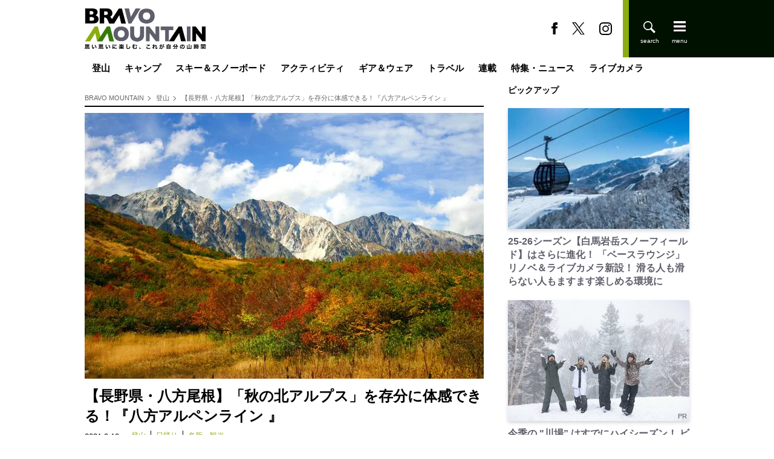

--- FILE ---
content_type: text/css; charset=utf-8
request_url: https://bravo-m.ismcdn.jp/resources/bravo-m/css/pc/pages/leafs.css?rd=202512091602
body_size: 4433
content:
@charset "utf-8";.m-author-info.\--author{margin-bottom:40px}.m-author-info.\--author .m-author-info-item__thumb{width:100px;height:100px;margin-right:20px}.m-author-info.\--author .m-author-info-item__name{margin-bottom:26px}.m-author-info.\--author .m-author-info-item__ruby{font-size:1.4rem;margin-left:10px}.m-author-info.\--author .m-author-info-item__profile{font-size:1.5rem}.m-author-info:not(.\--author) .m-author-info-item__thumb{width:60px;height:60px;margin-right:16px}.m-author-info:not(.\--author) .m-author-info-item__name{font-size:1.4rem;margin-bottom:10px}.m-author-info:not(.\--author) .m-author-info-item__ruby{font-size:1.4rem;margin-left:12px}.m-author-info:not(.\--author) .m-author-info-item__profile{font-size:1.3rem}.m-author-info-item{display:-webkit-box;display:-ms-flexbox;display:flex}.m-author-info-item:not(:first-of-type){margin-top:20px}.m-author-info-item__thumb{overflow:hidden}.m-author-info-item__thumb>img{font-family:"object-fit: cover; object-position: center center;";width:100%;height:100%;-o-object-fit:cover;object-fit:cover;border-radius:50%}.m-author-info-item__txt{word-break:break-all;-webkit-box-flex:1;-ms-flex:1;flex:1}.m-author-info-item__name{font-weight:700}.m-author-info-item__ruby{font-weight:400}.m-author-info-item__profile a{color:#8bad10}.m-breadcrumb{margin:10px 0;border-bottom:2px solid #000}.m-breadcrumb__list{display:-webkit-box;display:-ms-flexbox;display:flex;padding:5px 0;-ms-flex-wrap:wrap;flex-wrap:wrap}.m-breadcrumb__item{font-size:1.1rem;position:relative}.m-breadcrumb__item:not(:last-of-type){margin-right:10px;padding-right:10px}.m-breadcrumb__item:not(:last-of-type):after{position:absolute;top:0;right:0;bottom:0;width:6px;height:6px;margin:auto;content:"";-webkit-transform:rotate(45deg);transform:rotate(45deg);vertical-align:middle;border-top:1px solid #666;border-right:1px solid #666}.m-breadcrumb__link{color:#666}.m-breadcrumb__link:hover{color:#8bad10}.m-pagination{display:-webkit-box;display:-ms-flexbox;display:flex;clear:both;-ms-flex-pack:center;-ms-flex-align:center;margin-top:55px;list-style:none;-webkit-box-align:center;align-items:center;-webkit-box-pack:center;justify-content:center}.m-pagination__item:not(:last-of-type){margin-right:40px}.m-pagination__item img{display:block;width:11px}.m-pagination__item.\--prev img{-webkit-transform:rotate(-180deg);transform:rotate(-180deg)}.m-pagination__item.is-active .m-pagination__link{color:#aeaeb4}.m-pagination__link{font-size:2rem;font-weight:700}.m-articles{display:-webkit-box;display:-ms-flexbox;display:flex;margin-bottom:20px;-ms-flex-wrap:wrap;flex-wrap:wrap}.m-articles__img{position:relative;width:100%}.m-articles__img>img{font-family:"object-fit: cover; object-position: center center;";width:100%;height:100%;-o-object-fit:cover;object-fit:cover}.m-articles__pr{font-size:1.1rem;font-weight:700;line-height:1;position:absolute;right:0;bottom:0;display:inline-block;margin-left:4px;padding:2px 4px;color:#7f7f7f}.m-articles__label{position:absolute;top:0;left:0}.m-articles__txt{margin-top:10px}.m-articles__ttl{font-weight:700}.m-articles__btn{text-align:center}.m-articles-item{margin-bottom:24px}.m-articles-item.\--wide{-ms-flex-preferred-size:calc(50% - 20px);flex-basis:calc(50% - 20px)}.m-articles-item.\--wide:first-of-type{margin-right:40px}.m-articles-item.\--wide .m-articles__ttl{font-size:2rem;font-weight:700}.m-articles-item.\--wide .m-articles__img{height:207px}.m-articles-item.\--wide .m-articles-author__thumb{width:42px;height:42px;margin-right:13px}.m-articles-item.\--wide .m-articles-author__name{font-size:1.4rem}.m-articles-item:not(.\--wide){-ms-flex-preferred-size:calc(33.33333% - 20px);flex-basis:calc(33.33333% - 20px)}.m-articles-item:not(.\--wide) .m-articles__ttl{font-size:1.5rem;font-weight:700;word-break:break-all}.m-articles-item:not(.\--wide) .m-articles__img{height:133px}.m-articles-item:not(.\--wide) .m-articles-author__thumb{width:26px;height:26px;margin-right:8px}.m-articles-item:not(.\--wide) .m-articles-author__name{font-size:1.2rem}.m-articles-item__link,.m-articles-item__link:hover{opacity:1}.m-articles-item__link:hover .m-articles__ttl{color:#8bad10}.m-articles-author{display:-webkit-box;display:-ms-flexbox;display:flex;-ms-flex-align:center;margin-top:8px;-webkit-box-align:center;align-items:center}.m-articles-author__thumb{overflow:hidden;border-radius:50%}.m-articles-author__thumb>img{font-family:"object-fit: cover; object-position: center center;";width:100%;height:100%;-o-object-fit:cover;object-fit:cover;border-radius:50%}.m-banner__img:not(:last-child){margin-bottom:20px}.m-banner__link{display:block}.m-series__inner{margin-right:-15px;padding-left:30px}.m-series__container{-webkit-transition:opacity .3s linear;transition:opacity .3s linear;opacity:0}.m-series__container.slick-initialized{opacity:1}.m-series .slick-next,.m-series .slick-prev{z-index:1;width:16px;height:24px}.m-series .slick-prev{left:-30px}.m-series .slick-prev:before{display:inline-block;width:16px;height:24px;content:"";-webkit-transform:rotate(-180deg);transform:rotate(-180deg);background-image:url(/common/bravo-m/images/arrow-g.svg)}.m-series .slick-next{right:15px}.m-series .slick-next:before{display:inline-block;width:16px;height:24px;content:"";background-image:url(/common/bravo-m/images/arrow-w.svg)}.m-series-item:not(:last-child){margin:0 10px}.m-series-item__img{width:100%;height:120px}.m-series-item__img>img{font-family:"object-fit: cover; object-position: center center;";width:100%;height:100%;-o-object-fit:cover;object-fit:cover}.m-series-item__ttl{font-size:1.4rem;font-weight:700;color:#5f5f6b;margin-m:10px}.slick-next,.slick-prev{font-size:0;line-height:0;position:absolute;top:50%;display:block;width:20px;height:20px;padding:0;cursor:pointer;-webkit-transform:translateY(-50%);transform:translateY(-50%);border:none}.slick-next,.slick-next:focus,.slick-next:hover,.slick-prev,.slick-prev:focus,.slick-prev:hover{color:transparent;outline:none;background:transparent}.slick-next:focus:before,.slick-next:hover:before,.slick-prev:focus:before,.slick-prev:hover:before{opacity:1}.slick-next.slick-disabled:before,.slick-prev.slick-disabled:before{opacity:.25}.slick-next:before,.slick-prev:before{font-family:slick;font-size:20px;line-height:1;content:"";opacity:1;color:#fff;-webkit-font-smoothing:antialiased;-moz-osx-font-smoothing:grayscale}.slick-prev{left:-25px}[dir=rtl] .slick-prev{right:-25px;left:auto}.slick-prev:before{content:"←"}[dir=rtl] .slick-prev:before{content:"→"}.slick-next{right:-25px}[dir=rtl] .slick-next{right:auto;left:-25px}.slick-next:before{content:"→"}[dir=rtl] .slick-next:before{content:"←"}.slick-dotted.slick-slider{margin-bottom:30px}.slick-dots{display:block;width:100%;margin:0;padding:0;list-style:none;text-align:center}.slick-dots li{position:relative;display:inline-block;margin:0 5px;padding:0}.slick-dots li,.slick-dots li button{width:20px;height:20px;cursor:pointer}.slick-dots li button{font-size:0;line-height:0;display:block;padding:5px;color:transparent;border:0;outline:none;background:transparent}.slick-dots li button:focus,.slick-dots li button:hover{outline:none}.slick-dots li button:focus:before,.slick-dots li button:hover:before{opacity:1}.slick-dots li button:before{display:block;width:20px;height:20px;content:"";text-align:center;opacity:.25;border-radius:50%;background:#000;-webkit-font-smoothing:antialiased;-moz-osx-font-smoothing:grayscale}.slick-dots li.slick-active button:before{opacity:.75;color:#000}.slick-slider{-webkit-box-sizing:border-box;box-sizing:border-box;-webkit-user-select:none;-moz-user-select:none;-ms-user-select:none;-khtml-user-select:none;user-select:none;-webkit-touch-callout:none;-ms-touch-action:pan-y;touch-action:pan-y;-webkit-tap-highlight-color:transparent}.slick-list,.slick-slider{position:relative;display:block}.slick-list{overflow:hidden;margin:0;padding:0}.slick-list:focus{outline:none}.slick-list.dragging{cursor:pointer;cursor:hand}.slick-slider .slick-list,.slick-slider .slick-track{-webkit-transform:translateZ(0);transform:translateZ(0)}.slick-track{position:relative;top:0;left:0;display:block;margin-right:auto;margin-left:auto}.slick-track:after,.slick-track:before{display:table;content:""}.slick-track:after{clear:both}.slick-loading .slick-track{visibility:hidden}.slick-slide{display:none;float:left;height:100%;min-height:1px}[dir=rtl] .slick-slide{float:right}.slick-slide img{display:block}.slick-slide.slick-loading img{display:none}.slick-slide.dragging img{pointer-events:none}.slick-initialized .slick-slide{display:block}.slick-loading .slick-slide{visibility:hidden}.slick-vertical .slick-slide{display:block;height:auto;border:1px solid transparent}.slick-arrow.slick-hidden{display:none}.article-header{margin-bottom:20px;padding-bottom:10px;border-bottom:1px solid #e7e7e9}.article-header__img{margin-bottom:12px}.article-header__img img{max-width:100%;height:auto}.article-header__ttl{font-size:2.4rem;font-weight:700;margin-bottom:8px}.article-header__info{margin:8px 0}.article-header__datewrap,.article-header__info{display:-webkit-box;display:-ms-flexbox;display:flex}.article-header__datewrap{-ms-flex-align:center;-webkit-box-align:center;align-items:center}.article-header__date{font-size:1.3rem}.article-header__genre{display:-webkit-box;display:-ms-flexbox;display:flex;margin-left:20px;-ms-flex-wrap:wrap;flex-wrap:wrap}.article-header__genre>a{font-size:1.2rem;margin-bottom:4px;color:#8bad10}.article-header__genre>a:not(:last-of-type){margin-right:8px;padding-right:8px;border-right:1px solid #000}.article-header-author{margin-right:10px;-ms-flex-wrap:wrap;flex-wrap:wrap}.article-header-author,.article-header-author__link{display:-webkit-box;display:-ms-flexbox;display:flex}.article-header-author__link{-ms-flex-align:center;margin-bottom:6px;-webkit-box-align:center;align-items:center}.article-header-author__link:not(:last-of-type){margin-right:20px}.article-header-author__img{overflow:hidden;width:32px;height:32px;margin-right:5px;border-radius:50%}.article-header-author__img>img{font-family:"object-fit: cover; object-position: center center;";width:100%;height:100%;-o-object-fit:cover;object-fit:cover;border-radius:50%}.article-header-author__name{font-size:1.3rem}.article-header-tags{margin-top:14px}.article-more-photo{-ms-flex-pack:end;-webkit-box-pack:end;justify-content:flex-end}.article-more-photo,.article-more-photo__list{display:-webkit-box;display:-ms-flexbox;display:flex;-ms-flex-align:center;margin-bottom:24px;-webkit-box-align:center;align-items:center}.article-more-photo__list{-ms-flex-wrap:wrap;flex-wrap:wrap}.article-more-photo__item{display:block;width:48px;height:48px;margin-right:8px}.article-more-photo__item img{font-family:"object-fit: contain; object-position: center center;";width:100%;height:100%;-o-object-fit:contain;object-fit:contain}.article-more-photo__btn{margin-bottom:24px}.article-more-photo .clamp{margin-right:10px}.article-footer{clear:both;margin:40px 0}.article-footer__photo-btn{margin-top:58px;text-align:center}.article-footer-sns{margin-top:60px}.article-footer-sns__list{overflow:hidden;-ms-flex-pack:center;-ms-flex-align:center;width:100%;margin:0 auto 30px;-webkit-box-align:center;align-items:center;-webkit-box-pack:center;justify-content:center}.article-footer-sns__item,.article-footer-sns__list{display:-webkit-box;display:-ms-flexbox;display:flex}.article-footer-sns__item{width:104px;text-align:center;border-radius:5px}.article-footer-sns__item:not(:last-of-type){margin-right:12px}.article-footer-sns__item a{font-weight:700;line-height:1;display:-webkit-box;display:-ms-flexbox;display:flex;-ms-flex-pack:center;-ms-flex-align:center;width:100%;height:28px;padding:2px;-webkit-transition-duration:.25s;transition-duration:.25s;color:#fff;-webkit-box-pack:center;justify-content:center;-webkit-box-align:center;align-items:center}.article-footer-sns__item a:hover{text-decoration:none;opacity:.7}.article-footer-sns__item.x{background:#000}.article-footer-sns__item.twitter{background:#55acee}.article-footer-sns__item.facebook{background:#315096}.article-footer-sns__item.line{background:#00b900}.article-footer-sns__item i{display:block;height:20px;margin-right:4px}.article-footer-sns__item img{display:block;height:100%}.article-footer-tags{margin-top:38px}.article-source{font-size:1.3rem;margin-top:20px;color:#5f5f6b}.article-teaser{display:-webkit-box;display:-ms-flexbox;display:flex;margin-bottom:20px}.article-teaser__img{width:300px;min-width:300px;margin-right:20px}.article-teaser__img img{width:100%}.article-teaser__img figcaption{font-size:1.3rem;display:block;margin-top:8px;color:#666}.article-teaser__body{width:100%}.article-teaser__more-btn{text-align:center}.article-teaser__summary{line-height:1.6;margin-bottom:20px}.article-next-info{margin-top:40px}.article-next-info,.article-next-info__link{display:-webkit-box;display:-ms-flexbox;display:flex;-ms-flex-pack:center;-ms-flex-align:center;-webkit-box-align:center;align-items:center;-webkit-box-pack:center;justify-content:center}.article-next-info__link{font-size:1.4rem;font-weight:700;position:relative;width:auto;padding:12px 45px 12px 14px;color:#5f5f6b;border:1px solid #5f5f6b;background:#fff}.article-next-info__link:after{position:absolute;right:10px;width:10px;height:10px;content:"";-webkit-transform:rotate(45deg);transform:rotate(45deg);border-top:2px solid #5f5f6b;border-right:2px solid #5f5f6b}.article-mini-series{margin:20px 0;border:1px solid #000}.article-mini-series__ttl{font-size:1.5rem;font-weight:700;padding:10px 0 10px 23px;color:#fff;background:#000}.article-mini-series__item{font-size:1.3rem;font-weight:700;position:relative;padding:10px 20px 10px 30px}.article-mini-series__item:before{position:absolute;left:16px;content:"-";color:#333}.article-mini-series__item:not(:first-of-type){border-top:1px solid #ccc}.article-body .midashi,.article-body h2{font-size:2rem;font-weight:700;margin-bottom:16px;padding:12px 8px;border-left:6px solid #aeaeb4}.article-body .komidashi,.article-body h3{font-size:1.8rem;font-weight:700;margin-bottom:16px;padding-bottom:4px}.article-body .h4_midashi,.article-body h4{margin-bottom:16px;padding:0 8px;border-left:3px solid #aeaeb4}.article-body>p{font-size:1.5rem;line-height:1.8;margin:10px 0}.article-body>p+h2,.article-body>p+h3,.article-body>p+h4{margin-top:16px}.article-body>p a{color:#8bad10}.article-body strong{font-weight:700}.article-body ol,.article-body ul{margin-bottom:16px;padding-left:20px}.article-body ul{list-style:disc}.article-body li{font-size:1.5rem}.article-body li:not(:last-child){margin-bottom:20px}.article-body .border-container{font-size:1.4rem;line-height:1.6;clear:both;padding:16px;border:5px solid #eaeaea}.article-body .border-container iframe{max-width:100%}.article-body blockquote{position:relative;clear:both;-webkit-box-sizing:border-box;box-sizing:border-box;margin:30px 0;padding:10px 60px;color:#020000;background:#e7e7e9}.article-body blockquote:after,.article-body blockquote:before{font-size:8rem;line-height:1;position:absolute;display:inline-block;content:"“";vertical-align:middle;color:#000}.article-body blockquote:before{top:-17px;left:20px}.article-body blockquote:after{right:20px;bottom:-17px;-webkit-transform:rotate(180deg);transform:rotate(180deg)}.article-body blockquote>p{line-height:1.8;margin:7px 0;padding:0}.article-body blockquote>cite{font-size:1.4rem;display:block;text-align:right;color:#fff}.article-body figure{display:block;margin-bottom:16px}.article-body .figure-center,.article-body .figure-left,.article-body .figure-right{max-width:100%;border-bottom:1px solid #e6e6e6}.article-body .figure-center img,.article-body .figure-left img,.article-body .figure-right img{max-width:100%;height:auto}.article-body .figure-center{clear:both;margin:16px auto 56px;text-align:center}.article-body .figure-left,.article-body .figure-right{max-width:320px;padding-bottom:8px}.article-body .figure-left{float:left;margin:0 40px 20px 0}.article-body .figure-right{float:right;margin:0 0 40px 20px}.article-body figcaption{font-size:1.3rem;display:block;clear:both;margin-top:8px;color:#666}.article-body video{clear:both;width:100%}.article-body .video-container{position:relative;clear:both;margin-bottom:1em;background:#ccc}.article-body .video-container:before{display:block;padding-top:56.25%;content:""}.article-body .video-container iframe{position:absolute;top:0;left:0;width:100%;height:100%}.article-body .map-container{position:relative;clear:both;margin-bottom:1em;background:#ccc}.article-body .map-container:before{display:block;padding-top:70%;content:""}.article-body .map-container iframe{position:absolute;top:0;left:0;width:100%;height:100%}.article-body .ext-container{display:-webkit-box;display:-ms-flexbox;display:flex;clear:both;-ms-flex-pack:center;-ms-flex-align:center;-webkit-box-align:center;align-items:center;-webkit-box-pack:center;justify-content:center}.article-body .ext-container .instagram-media{font-size:inherit;line-height:inherit;position:relative;margin-bottom:1em;padding:0;border:none;background:#ccc;-webkit-box-shadow:none;box-shadow:none}.article-body .ext-container .instagram-media:before{position:static;display:block;padding-top:70%;content:""}.article-body .ext-container .instagram-media iframe{position:absolute;top:0;left:0;width:100%;height:100%}.article-body .twitter-tweet{font-size:inherit;line-height:inherit;position:relative;clear:both;margin-bottom:1em;padding:0;border:none;background:#ccc;-webkit-box-shadow:none;box-shadow:none}.article-body .twitter-tweet:before{position:static;display:block;padding-top:70%;content:""}.article-body .twitter-tweet iframe{position:absolute;top:0;left:0;width:100%;height:100%}.article-body .contact .select{position:relative;margin-bottom:1em}.article-body .contact .select:before{line-height:1;position:absolute;top:0;right:16px;bottom:0;display:-webkit-box;display:-ms-flexbox;display:flex;-ms-flex-align:center;height:100%;margin:auto;content:"▼";pointer-events:none;color:#5f5f6b;-webkit-box-align:center;align-items:center}.article-body .contact .select select{width:100%;height:40px;border:1px solid #999}.article-body .contact [type=email],.article-body .contact [type=text],.article-body .contact button,.article-body .contact select,.article-body .contact textarea{font-family:inherit;font-size:inherit;padding:8px;border-radius:5px;-webkit-appearance:none;-moz-appearance:none;appearance:none}.article-body .contact [type=email],.article-body .contact [type=text]{width:100%;height:40px;margin-bottom:1em;border:1px solid #999}.article-body .contact textarea{width:100%;margin-bottom:1em;border:1px solid #999}.article-body .contact button{font-size:1.6rem;line-height:1;display:-webkit-box;display:-ms-flexbox;display:flex;-ms-flex-pack:center;-ms-flex-align:center;width:112px;height:40px;margin:auto;border:1px solid #5f5f6b;border-radius:3px;background:#fff;-webkit-box-align:center;align-items:center;-webkit-box-pack:center;justify-content:center}.article-body iframe{width:100%}.article-body .btn-back{margin-top:20px;text-align:center}.article-body .article-link-btn{clear:both;margin:20px auto;text-align:center}.article-body .article-link-btn.\--tieup a{font-size:1.5rem;min-width:440px;max-width:100%;padding:9px 35px;color:#fff;border:1px solid #da3023;border-radius:50px;background:#da3023;-webkit-box-shadow:0 3px 6px rgba(0,0,0,.1607843137254902);box-shadow:0 3px 6px rgba(0,0,0,.1607843137254902)}.article-body .article-link-btn.\--tieup a:hover{color:#da3023;border:1px solid #da3023;background:#fff}.article-body .article-link-btn.\--tieup.\--bg-red a{border:1px solid #da3023;background:#da3023}.article-body .article-link-btn.\--tieup.\--bg-red a:hover{color:#da3023;border:1px solid #da3023;background:#fff}.article-body .article-link-btn.\--tieup.\--bg-blue a{border:1px solid #00f;background:#00f}.article-body .article-link-btn.\--tieup.\--bg-blue a:hover{color:#00f;border:1px solid #00f;background:#fff}.article-body .article-link-btn.\--tieup.\--bg-yellow a{border:1px solid #ff0;background:#ff0}.article-body .article-link-btn.\--tieup.\--bg-yellow a:hover{color:#ff0;border:1px solid #ff0;background:#fff}.article-body .article-link-btn.\--tieup.\--bg-green a{border:1px solid #8bad10;background:#8bad10}.article-body .article-link-btn.\--tieup.\--bg-green a:hover{color:#8bad10;border:1px solid #8bad10;background:#fff}.article-body .article-link-btn.\--tieup.\--clr-white a{color:#fff}.article-body .article-link-btn.\--tieup.\--clr-black a{color:#000}.article-body .article-link-btn.\--tieup.\--clr-red a{color:#da3023}.article-body .article-link-btn a{font-size:1.2rem;font-weight:700;line-height:1.6;display:inline-block;max-width:400px;padding:9px 14px;-webkit-transition:all .3s ease;transition:all .3s ease;color:#5f5f6b;border:1px solid #5f5f6b;border-radius:2px}.article-body .article-link-btn a:hover{color:#fff;border-color:#8bad10;background:#8bad10}.article-body .couponlink{margin:20px auto;text-align:center}.article-body .couponlink.\--spring>a,.article-body .couponlink.\--summer>a{background-color:#8bad10}.article-body .couponlink.\--autumn>a{background-color:#e00000}.article-body .couponlink.\--winter>a{background-color:#8bad10}.article-body .couponlink>a{font-size:1.4rem;font-weight:700;line-height:1.6;position:relative;display:inline-block;width:auto;min-width:300px;max-width:600px;padding:12px 14px 12px 45px;color:#fff;background-color:#8bad10}.article-body .couponlink>a:after{position:absolute;top:10px;left:10px;display:inline-block;width:30px;height:20px;content:"";-webkit-transform:rotate(-25deg);transform:rotate(-25deg);background-image:url(/common/bravo-m/images/icon_coupon.png);background-size:contain}.photo__btn{margin-top:80px;text-align:center}.photo-slider{margin-bottom:24px}.photo-slider img{max-width:100%;height:auto}.photo-slider .slick-next,.photo-slider .slick-prev{z-index:1;width:16px;height:24px}.photo-slider .slick-next:before,.photo-slider .slick-prev:before{display:inline-block;width:16px;height:24px;content:"";background-image:url(/common/bravo-m/images/arrow-w.svg)}.photo-slider .slick-prev{left:20px}.photo-slider .slick-prev:before{-webkit-transform:rotate(-180deg);transform:rotate(-180deg)}.photo-slider .slick-next{right:20px}.photo-navigation .photo-slider-item{width:auto;height:80px;opacity:.5}.photo-navigation .photo-slider-item:not(:last-of-type){margin-right:14px}.photo-navigation .photo-slider-item.slick-current{opacity:1}.photo-navigation .photo-slider-item img{overflow:hidden;width:auto;height:80px;cursor:pointer}.side-ad-item:first-child{margin-bottom:20px}.side-ad-item__link{display:-webkit-box;display:-ms-flexbox;display:flex}.side-ad-item__body{width:100%}.side-ad-item__pr{font-size:1.1rem;font-weight:700;line-height:1;position:absolute;right:0;bottom:0;display:inline-block;margin-left:4px;padding:2px 4px;color:#888;background:hsla(0,0%,92.5%,.6)}.side-ad-item__ttl{font-weight:700;color:#5f5f6b}.side-ad-item__img{position:relative;width:100px;min-width:100px;height:67px;margin-right:16px}.side-ad-item__img>img{font-family:"object-fit: cover; object-position: center center;";width:100%;height:100%;-o-object-fit:cover;object-fit:cover}.side-ad-item__author{display:-webkit-box;display:-ms-flexbox;display:flex;-ms-flex-align:center;margin-top:10px;-webkit-box-align:center;align-items:center}.side-ad-item__author-img{overflow:hidden;width:20px;min-width:20px;height:20px;margin-right:8px;border-radius:50%}.side-ad-item__author-img>img{font-family:"object-fit: cover; object-position: center center;";width:100%;height:100%;-o-object-fit:cover;object-fit:cover}.side-ad-item__author-name{font-size:1.2rem;color:#535353}.article-prtxt{text-align:right}.reword-modal{position:fixed;z-index:1001;top:0;left:0;display:none;width:100%;height:100%;background:-webkit-gradient(linear,left top,left bottom,from(hsla(0,0%,98%,.7)),to(#fafafa));background:linear-gradient(hsla(0,0%,98%,.7),#fafafa)}.reword-modal.is-show{display:block}.reword-modal__txt{font-weight:700;margin-bottom:20px}.reword-modal__btn{font-size:1.4rem;display:block;padding:6px;text-align:center;color:#fff;border:none;background:#8bad10}.reword-modal__btn:hover{cursor:pointer}.reword-modal__back{font-size:1.3rem;display:inline-block;margin-top:20px;color:#000}.reword-modal-inner{font-size:16px;position:absolute;top:0;right:0;bottom:0;left:0;width:320px;height:240px;margin:auto;padding:34px 20px;text-align:center;color:#000;border:1px solid #5f5f6b;background:#fff}.rakuten-btn{width:127px;margin:10px auto}.rakuten-btn.\--red .rakuten-btn__link{font-size:1.4rem;font-weight:700;line-height:1;position:relative;display:block;padding:8px 10px 8px 40px;border:1px solid #ccc}.rakuten-btn.\--red .rakuten-btn__link:before{position:absolute;top:0;bottom:0;left:10px;display:block;width:20px;height:20px;margin:auto;content:"";background:url(/common/images/icons/logo_rakuten-red.svg) no-repeat 50%/contain}.rakuten-btn.\--red .rakuten-btn__link:hover{color:inherit}.rakuten-btn.\--white .rakuten-btn__link{font-size:1.4rem;font-weight:700;line-height:1;position:relative;display:block;padding:8px 10px 8px 40px;color:#fff;background:#bf1818}.rakuten-btn.\--white .rakuten-btn__link:before{position:absolute;top:0;bottom:0;left:10px;display:block;width:20px;height:20px;margin:auto;content:"";background:url(/common/images/icons/logo_rakuten-white.svg) no-repeat 50%/contain}.rakuten-btn.\--white .rakuten-btn__link:hover{color:#fff}

--- FILE ---
content_type: application/javascript
request_url: https://in.treasuredata.com/js/v3/global_id?callback=TreasureJSONPCallback1
body_size: 123
content:
typeof TreasureJSONPCallback1 === 'function' && TreasureJSONPCallback1({"global_id":"ed2eac31-ddb7-4228-b328-8a1b7176e607"});

--- FILE ---
content_type: text/javascript;charset=utf-8
request_url: https://id.cxense.com/public/user/id?json=%7B%22identities%22%3A%5B%7B%22type%22%3A%22ckp%22%2C%22id%22%3A%22mjk5ko277lwyr05e%22%7D%2C%7B%22type%22%3A%22lst%22%2C%22id%22%3A%22273kvv9qe1rk82jznf7jvj0iy2%22%7D%2C%7B%22type%22%3A%22cst%22%2C%22id%22%3A%22273kvv9qe1rk82jznf7jvj0iy2%22%7D%5D%7D&callback=cXJsonpCB2
body_size: 206
content:
/**/
cXJsonpCB2({"httpStatus":200,"response":{"userId":"cx:12ioarxw9yjavnu7oe10yska1:39048gzwsenkr","newUser":false}})

--- FILE ---
content_type: text/javascript;charset=utf-8
request_url: https://p1cluster.cxense.com/p1.js
body_size: 101
content:
cX.library.onP1('273kvv9qe1rk82jznf7jvj0iy2');


--- FILE ---
content_type: image/svg+xml
request_url: https://bravo-m.ismcdn.jp/common/bravo-m/images/arrow-g.svg
body_size: 55
content:
<svg id="レイヤー_1" data-name="レイヤー 1" xmlns="http://www.w3.org/2000/svg" width="16" height="24" viewBox="0 0 16 24"><defs><style>.cls-1{fill:#5f5f6b;}</style></defs><path class="cls-1" d="M8.12,24,4,20l8-8L4,4,8.12,0,20,12Z" transform="translate(-4)"/></svg>